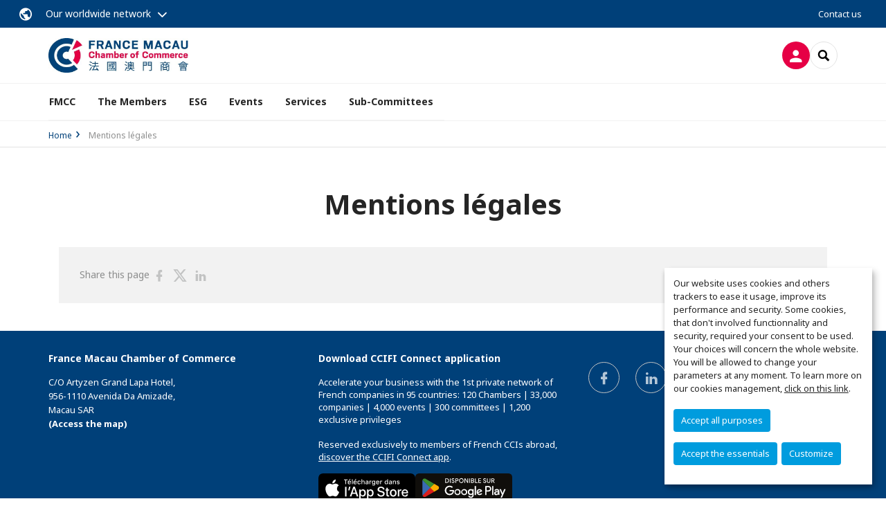

--- FILE ---
content_type: text/html; charset=utf-8
request_url: https://www.francemacau.com/mentions-legales.html
body_size: 9874
content:
<!DOCTYPE html>
<html lang="en">
<head>

<meta charset="utf-8">
<!-- 
	This website is powered by TYPO3 - inspiring people to share!
	TYPO3 is a free open source Content Management Framework initially created by Kasper Skaarhoj and licensed under GNU/GPL.
	TYPO3 is copyright 1998-2026 of Kasper Skaarhoj. Extensions are copyright of their respective owners.
	Information and contribution at https://typo3.org/
-->



<title>Mentions légales | CCI France Macau</title>
<meta name="generator" content="TYPO3 CMS">
<meta name="viewport" content="width=device-width, initial-scale=1.0">
<meta property="og:type" content="website">
<meta property="og:site_name" content="CCI France Macau">
<meta property="og:image" content="https://www.francemacau.com/_assets/e16fdc39dbd453b823f5542efedb5595/Frontend/Assets/images/logo-cci.svg">
<meta name="twitter:card" content="summary">

<link rel="stylesheet" href="https://unpkg.com/orejime@2.2/dist/orejime.css" media="all">
<link rel="stylesheet" href="https://aws-a.medias-ccifi.org/typo3temp/assets/compressed/86cc90b71f4b58e679ce5e8a3065e392-ec7fddaa876aa59e6880f45c25fb3940.css?1768142665" media="all">
<link rel="stylesheet" href="https://aws-a.medias-ccifi.org/_assets/cru-1768836407/e16fdc39dbd453b823f5542efedb5595/Frontend/Assets/styles/app.css?1767959247" media="all">
<link rel="stylesheet" href="https://aws-a.medias-ccifi.org/typo3temp/assets/compressed/misc-52b0a2308e09fd13e0039e3e874571f7.css?1768142665" media="all">




<script>
/*<![CDATA[*/
/*TS_inlineJS*/
dataLayer = [];
var googleTagManagerId = "GTM-PSTN7TV"; var configOrejime = {"privacyPolicy":"\/mentions-legales.html","mustNotice":false,"lang":"en","translations":{"en":{"consentModal":{"title":"Information that we collect","description":"Here you can see and customize the information that we collect.","privacyPolicy":{"name":"privacy policy","text":"To learn more, please read our {privacyPolicy}."}},"consentNotice":{"changeDescription":"There were changes since your last visit, please update your consent.","description":"Our website uses cookies and others trackers to ease it usage, improve its performance and security.\nSome cookies, that don't involved functionnality and security, required your consent to be used.\nYour choices will concern the whole website. You will be allowed to change your parameters at any moment. To learn more on our cookies management","learnMore":"Customize","privacyPolicy":{"name":"click on this link","text":", {privacyPolicy}."}},"accept":"Accept all purposes","acceptAll":"Accept all purposes","save":"Save","saveData":"Save my configuration on collected information","decline":"Accept the essentials","declineAll":"Accept the essentials","close":"Close","enabled":"Enabled","disabled":"Disabled","app":{"purposes":"Purposes","purpose":"Purpose"},"categories":{"site":{"title":"Website functionalities"},"analytics":{"title":"Trafic and audience measurement"},"video":{"title":""}},"poweredBy":"Powered by Orejime","newWindow":"new window","purposes":{"site":"Website functionalities","analytics":"Trafic and audience measurement","video":"Videos"},"site":{"title":"Essential functionalities","description":"Without these cookies, we cannot provide you certain services on our website, like authentication to your personal account."},"google-analytics":{"title":"Google Analytics","description":"These cookies are used to understand traffic levels and audience usage."},"youtube":{"title":"Youtube","description":"<a href=\"https:\/\/policies.google.com\/privacy\" class=\"orejime-Modal-privacyPolicyLink\" target=\"_blank\">Read Youtube's privacy policy<\/a>"},"vimeo":{"title":"Vimeo","description":"<a href=\"https:\/\/vimeo.com\/privacy\" class=\"orejime-Modal-privacyPolicyLink\" target=\"_blank\">Read Vimeo's privacy policy<\/a>"},"functional":{"title":"Other functionalities","description":"Non-essential functionalities may use cookies, for example to save a flash message view"}}}};

function onRecaptchaSubmit() {
    const form = (document.querySelector('[data-callback="onRecaptchaSubmit"]') || {}).form;

    if (form) {
        form.submit();
    }

    return false;
}

/*]]>*/
</script>

<!-- Favicons -->
        <meta name="msapplication-square70x70logo" content="https://aws-a.medias-ccifi.org/_assets/cru-1768836407/e16fdc39dbd453b823f5542efedb5595/Frontend/Assets/images/favicons/windows-tile-70x70.png">
        <meta name="msapplication-square150x150logo" content="https://aws-a.medias-ccifi.org/_assets/cru-1768836407/e16fdc39dbd453b823f5542efedb5595/Frontend/Assets/images/favicons/windows-tile-150x150.png">
        <meta name="msapplication-square310x310logo" content="https://aws-a.medias-ccifi.org/_assets/cru-1768836407/e16fdc39dbd453b823f5542efedb5595/Frontend/Assets/images/favicons/windows-tile-310x310.png">
        <meta name="msapplication-TileImage" content="https://aws-a.medias-ccifi.org/_assets/cru-1768836407/e16fdc39dbd453b823f5542efedb5595/Frontend/Assets/images/favicons/windows-tile-144x144.png">
        <link rel="apple-touch-icon-precomposed" sizes="152x152" href="https://aws-a.medias-ccifi.org/_assets/cru-1768836407/e16fdc39dbd453b823f5542efedb5595/Frontend/Assets/images/favicons/apple-touch-icon-152x152-precomposed.png">
        <link rel="apple-touch-icon-precomposed" sizes="120x120" href="https://aws-a.medias-ccifi.org/_assets/cru-1768836407/e16fdc39dbd453b823f5542efedb5595/Frontend/Assets/images/favicons/apple-touch-icon-120x120-precomposed.png">
        <link rel="apple-touch-icon-precomposed" sizes="76x76" href="https://aws-a.medias-ccifi.org/_assets/cru-1768836407/e16fdc39dbd453b823f5542efedb5595/Frontend/Assets/images/favicons/apple-touch-icon-76x76-precomposed.png">
        <link rel="apple-touch-icon-precomposed" sizes="60x60" href="https://aws-a.medias-ccifi.org/_assets/cru-1768836407/e16fdc39dbd453b823f5542efedb5595/Frontend/Assets/images/favicons/apple-touch-icon-60x60-precomposed.png">
        <link rel="apple-touch-icon" sizes="144x144" href="https://aws-a.medias-ccifi.org/_assets/cru-1768836407/e16fdc39dbd453b823f5542efedb5595/Frontend/Assets/images/favicons/apple-touch-icon-144x144.png">
        <link rel="apple-touch-icon" sizes="114x114" href="https://aws-a.medias-ccifi.org/_assets/cru-1768836407/e16fdc39dbd453b823f5542efedb5595/Frontend/Assets/images/favicons/apple-touch-icon-114x114.png">
        <link rel="apple-touch-icon" sizes="72x72" href="https://aws-a.medias-ccifi.org/_assets/cru-1768836407/e16fdc39dbd453b823f5542efedb5595/Frontend/Assets/images/favicons/apple-touch-icon-72x72.png">
        <link rel="apple-touch-icon" sizes="57x57" href="https://aws-a.medias-ccifi.org/_assets/cru-1768836407/e16fdc39dbd453b823f5542efedb5595/Frontend/Assets/images/favicons/apple-touch-icon.png">
        <link rel="shortcut icon" href="https://aws-a.medias-ccifi.org/_assets/cru-1768836407/e16fdc39dbd453b823f5542efedb5595/Frontend/Assets/images/favicons/favicon.ico">
        <link rel="icon" type="image/png" sizes="64x64" href="https://aws-a.medias-ccifi.org/_assets/cru-1768836407/e16fdc39dbd453b823f5542efedb5595/Frontend/Assets/images/favicons/favicon.png"><!-- Google Tag Manager -->
      <script type="opt-in" data-type="application/javascript" data-name="google-analytics">        (function(w,d,s,l,i){w[l]=w[l]||[];w[l].push({'gtm.start':
        new Date().getTime(),event:'gtm.js'});var f=d.getElementsByTagName(s)[0],
        j=d.createElement(s),dl=l!='dataLayer'?'&l='+l:'';j.async=true;j.src=
        'https://www.googletagmanager.com/gtm.js?id='+i+dl;f.parentNode.insertBefore(j,f);
        })(window,document,'script','dataLayer','GTM-PSTN7TV');</script>
      <!-- End Google Tag Manager -->        <!-- GetResponse Analytics -->
        <script type="text/javascript">
        (function(m, o, n, t, e, r, _){
              m['__GetResponseAnalyticsObject'] = e;m[e] = m[e] || function() {(m[e].q = m[e].q || []).push(arguments)};
              r = o.createElement(n);_ = o.getElementsByTagName(n)[0];r.async = 1;r.src = t;r.setAttribute('crossorigin', 'use-credentials');_.parentNode .insertBefore(r, _);
          })(window, document, 'script', 'https://marketing.ccifi.net/script/d51328c7-cd05-41d1-acf6-b63cc5d944a5/ga.js', 'GrTracking');
        </script>
        <!-- End GetResponse Analytics -->
<link rel="canonical" href="https://www.francemacau.com/mentions-legales.html"/>
</head>
<body class="">
        <noscript>
            <iframe src="https://www.googletagmanager.com/ns.html?id=GTM-PSTN7TV" height="0" width="0" style="display:none;visibility:hidden"></iframe>
        </noscript>

  
        <nav id="nav" class="navbar navbar-default navbar-main">
            
		<nav class="nav-sticky">
			<div class="container-fluid">
				<div class="nav-sticky-wrapper">
				
					<div class="dropdown dropdown-btn-nav">
						<a href="#" class="dropdown-toggle btn btn-icon icon-earth" data-toggle="dropdown" role="button" aria-haspopup="true" aria-expanded="false">Our worldwide network</a>
						<div class="dropdown-menu">
							<div class="dropdown-menu-inner">
								<p>Develop your business anywhere in the world with the CCI France International network!</p>
								<a href="https://www.ccifrance-international.org/le-reseau/les-cci-fi.html" target="_blank" class="btn btn-primary btn-inverse">
									125 chambers in 98 countries
								</a>
							</div>
						</div>
					</div>
				

				<ul class="nav-sticky-right">
          
					
						<li>
							<a href="/fmcc/contact-us.html">
								Contact us
							</a>
						</li>
					
					
					<li class="dropdown dropdown-btn-nav">
						




					</li>
				</ul>
			</div>
			</div>
		</nav>
	
            <div class="navbar-wrapper">
                <div class="container">
                    <a class="navbar-brand" href="/">
                        
                        
                            <img alt="Macao : France Macau Chamber of Commerce" src="/uploads/tx_obladyficheidentity/macao_2022_02.jpg" width="670" height="166" />
                        
                    </a>

                    <div class="navbar-tools">
                        <ul>
                            
                                    <li>
                                        <a class="btn btn-complementary btn-only-icon icon-user" href="/login-to-members-space.html">
                                            <span class="sr-only">Log in</span>
                                        </a>
                                    </li>
                                    <li class="d-none d-lg-block">Become a member</li>
                                

                            <li><a href="#" class="btn btn-border-gray btn-only-icon icon-search" data-toggle="modal" data-target="#modal-search"><span class="sr-only">Search</span></a></li>
                        </ul>

                        <button type="button" class="navbar-toggle collapsed" data-toggle="collapse" data-target="#menu" aria-expanded="false">
                            <span class="sr-only">Menu</span>
                            <span class="icon-bar"></span>
                            <span class="icon-bar"></span>
                            <span class="icon-bar"></span>
                        </button>
                    </div><!-- .navbar-tools -->
                </div>
            </div>

            <div id="menu" class="navbar-collapse navbar-menu collapse">
                <div class="container">
                    <div class="nav navbar-nav nav-lang">
                        <div class="dropdown">
                            




                        </div><!-- .dropdown -->
                    </div>

                    

    <ul class="nav navbar-nav navbar-nav-main">
        
            <li class="navbar-nav-main-item">
                
                        <a href="/fmcc.html" class="btn collapse-btn" role="button" data-toggle="collapse" data-target="#menu-7665" aria-expanded="false" aria-controls="menu-7665" onclick="return false">FMCC</a>
                        <div class="collapse collapse-item" id="menu-7665">
                            <div class="collapse-content">
                                <div class="container">
                                    <div class="row d-flex">
                                        <div class="col-lg-4">
                                            <div class="well">
                                                <div class="well-title">FMCC</div>
                                                
                                                
                                                    <p>France Macau Chamber of Commerce (FMCC) is founded in 2008 by Honorary Chairlady Ms. Pansy Ho alongside local business leaders, FMCC is endorsed by Macau’s IPIM and the Consul General of France in Hong Kong and Macau. As part of CCI France International, we connect with a global network of close to 120 chambers in 94 countries, supporting over 34,000 members.<br />
<br />
Our Vision: To be the leading platform for fostering robust business relationships between French and Macau companies.<br />
<br />
Our Mission: To enhance business relations between Macau and France, contributing significantly to the success of the Greater Bay Area.</p>
                                                

                                                <a href="/fmcc.html" target="" class="btn btn-outline btn-default">
                                                    Go to section
                                                </a>
                                            </div>
                                        </div>
                                        <div class="col-lg-4">
                                            <ul class="nav navbar-nav">
                                                
                                                    <li>
                                                        <a href="/fmcc/about-us.html" target="" data-desc="desc-7665-7669">About us</a>
                                                    </li>
                                                
                                                    <li>
                                                        <a href="/fmcc/organization-chart.html" target="" data-desc="desc-7665-7670">Organization Chart</a>
                                                    </li>
                                                
                                                    <li>
                                                        <a href="/fmcc/partners.html" target="" data-desc="desc-7665-7668">Partners</a>
                                                    </li>
                                                
                                                    <li>
                                                        <a href="/fmcc/press-clipping.html" target="" data-desc="desc-7665-7636">Press Clipping</a>
                                                    </li>
                                                
                                                    <li>
                                                        <a href="/fmcc/contact-us.html" target="" data-desc="desc-7665-7666">Contact us</a>
                                                    </li>
                                                
                                            </ul>
                                        </div>
                                        <div class="col-lg-4 d-none d-lg-block">
                                            
                                                <div id="desc-7665-7669" class="module-nav-item">
                                                    
                                                        <img src="https://aws-a.medias-ccifi.org/fileadmin/_processed_/a/1/csm_20170917-Coaching-Seminar-FMCC_73655f20a4.jpg" width="768" height="433" alt="" />
                                                    
                                                    
                                                        <p>
                                                            France Macau Chamber of Commerce (FMCC) is a member of CCI France International. With more than 33,000 members world-wide, it is the largest French network of companies. CCI France International comprises 119 French chambers of commerce and industries in 94 countries.
                                                        </p>
                                                    
                                                    
                                                        <p>
                                                            <a href="/fmcc/about-us.html" target="">
                                                                More information
                                                            </a>
                                                        </p>
                                                    
                                                </div>
                                            
                                                <div id="desc-7665-7670" class="module-nav-item">
                                                    
                                                        <img src="https://aws-a.medias-ccifi.org/fileadmin/_processed_/3/b/csm_DSC_0213_5ff4043d6f.jpg" width="768" height="433" alt="" />
                                                    
                                                    
                                                        <p>
                                                            FMCC, a non-profit organization, created with the strong support of IPIM and the Consul General of France in Hong Kong and Macau. Founded in 2008, as the France Macau Business Association, by its chairlady Pansy Ho with the presence of Secretary for Finance &amp; Economy of the Macao SAR, Francis Pak Yuen Tam at its inauguration ceremony
                                                        </p>
                                                    
                                                    
                                                        <p>
                                                            <a href="/fmcc/organization-chart.html" target="">
                                                                More information
                                                            </a>
                                                        </p>
                                                    
                                                </div>
                                            
                                                <div id="desc-7665-7668" class="module-nav-item">
                                                    
                                                        <img src="https://aws-a.medias-ccifi.org/fileadmin/_processed_/7/7/csm_Slide1_50a8983a22.jpg" width="720" height="404" alt="" />
                                                    
                                                    
                                                        <p>
                                                            A powerful network of partnerships with French and Macanese authorities and institutions.
                                                        </p>
                                                    
                                                    
                                                        <p>
                                                            <a href="/fmcc/partners.html" target="">
                                                                More information
                                                            </a>
                                                        </p>
                                                    
                                                </div>
                                            
                                                <div id="desc-7665-7636" class="module-nav-item">
                                                    
                                                        <img src="https://aws-a.medias-ccifi.org/fileadmin/cru-1768836407/macau/user_upload/press_clipping.jpg" width="396" height="222" alt="" />
                                                    
                                                    
                                                        <p>
                                                            They are talking about us...
                                                        </p>
                                                    
                                                    
                                                        <p>
                                                            <a href="/fmcc/press-clipping.html" target="">
                                                                More information
                                                            </a>
                                                        </p>
                                                    
                                                </div>
                                            
                                                <div id="desc-7665-7666" class="module-nav-item">
                                                    
                                                        <img src="https://aws-a.medias-ccifi.org/fileadmin/cru-1768836407/macau/user_upload/websitecontact_us.jpg" width="311" height="162" alt="" />
                                                    
                                                    
                                                        <p>
                                                            Do you have a project or a question to ask us?
                                                        </p>
                                                    
                                                    
                                                        <p>
                                                            <a href="/fmcc/contact-us.html" target="">
                                                                More information
                                                            </a>
                                                        </p>
                                                    
                                                </div>
                                            
                                        </div>
                                    </div>
                                </div>
                            </div>
                        </div>
                    
            </li>
        
            <li class="navbar-nav-main-item">
                
                        <a href="/the-members.html" class="btn collapse-btn" role="button" data-toggle="collapse" data-target="#menu-7599" aria-expanded="false" aria-controls="menu-7599" onclick="return false">The Members</a>
                        <div class="collapse collapse-item" id="menu-7599">
                            <div class="collapse-content">
                                <div class="container">
                                    <div class="row d-flex">
                                        <div class="col-lg-4">
                                            <div class="well">
                                                <div class="well-title">The Members</div>
                                                
                                                

                                                <a href="/the-members.html" target="" class="btn btn-outline btn-default">
                                                    Go to section
                                                </a>
                                            </div>
                                        </div>
                                        <div class="col-lg-4">
                                            <ul class="nav navbar-nav">
                                                
                                                    <li>
                                                        <a href="/the-members/become-a-member.html" target="" data-desc="desc-7599-22821">Become a Member</a>
                                                    </li>
                                                
                                                    <li>
                                                        <a href="/the-members/member-benefits.html" target="" data-desc="desc-7599-34415">Member Benefits</a>
                                                    </li>
                                                
                                                    <li>
                                                        <a href="/the-members/news-from-patron-members.html" target="" data-desc="desc-7599-34156">News from Patron Members</a>
                                                    </li>
                                                
                                            </ul>
                                        </div>
                                        <div class="col-lg-4 d-none d-lg-block">
                                            
                                                <div id="desc-7599-22821" class="module-nav-item">
                                                    
                                                        <img src="https://aws-a.medias-ccifi.org/fileadmin/_processed_/b/c/csm_360_F_204527293_o9ut8AIm2PaXQg22sSqLMH354X8weheJ_1a9b10eef0.jpg" width="638" height="358" alt="" />
                                                    
                                                    
                                                    
                                                        <p>
                                                            <a href="/the-members/become-a-member.html" target="">
                                                                More information
                                                            </a>
                                                        </p>
                                                    
                                                </div>
                                            
                                                <div id="desc-7599-34415" class="module-nav-item">
                                                    
                                                    
                                                    
                                                </div>
                                            
                                                <div id="desc-7599-34156" class="module-nav-item">
                                                    
                                                    
                                                    
                                                </div>
                                            
                                        </div>
                                    </div>
                                </div>
                            </div>
                        </div>
                    
            </li>
        
            <li class="navbar-nav-main-item">
                
                        <a href="/esg.html" class="btn collapse-btn" role="button" data-toggle="collapse" data-target="#menu-30510" aria-expanded="false" aria-controls="menu-30510" onclick="return false">ESG</a>
                        <div class="collapse collapse-item" id="menu-30510">
                            <div class="collapse-content">
                                <div class="container">
                                    <div class="row d-flex">
                                        <div class="col-lg-4">
                                            <div class="well">
                                                <div class="well-title">ESG</div>
                                                
                                                

                                                <a href="/esg.html" target="" class="btn btn-outline btn-default">
                                                    Go to section
                                                </a>
                                            </div>
                                        </div>
                                        <div class="col-lg-4">
                                            <ul class="nav navbar-nav">
                                                
                                                    <li>
                                                        <a href="/esg/the-macau-esg-awards-2025.html" target="" data-desc="desc-30510-37136">The Macau ESG Awards 2025</a>
                                                    </li>
                                                
                                                    <li>
                                                        <a href="/esg/the-macau-esg-awards-2024.html" target="" data-desc="desc-30510-34633">The Macau ESG Awards 2024</a>
                                                    </li>
                                                
                                                    <li>
                                                        <a href="/esg/the-macau-esg-awards-2023.html" target="" data-desc="desc-30510-33948">The Macau ESG Awards 2023</a>
                                                    </li>
                                                
                                                    <li>
                                                        <a href="/esg/esg-news.html" target="" data-desc="desc-30510-31039">ESG News</a>
                                                    </li>
                                                
                                            </ul>
                                        </div>
                                        <div class="col-lg-4 d-none d-lg-block">
                                            
                                                <div id="desc-30510-37136" class="module-nav-item">
                                                    
                                                        <img src="https://aws-a.medias-ccifi.org/fileadmin/_processed_/5/9/csm_C_ca99f7d925.jpg" width="768" height="432" alt="" title=" " />
                                                    
                                                    
                                                    
                                                        <p>
                                                            <a href="/esg/the-macau-esg-awards-2025.html" target="">
                                                                More information
                                                            </a>
                                                        </p>
                                                    
                                                </div>
                                            
                                                <div id="desc-30510-34633" class="module-nav-item">
                                                    
                                                        <img src="https://aws-a.medias-ccifi.org/fileadmin/_processed_/6/d/csm______________20240921131327_4e8ef1ec65.jpg" width="768" height="432" alt="" title=" " />
                                                    
                                                    
                                                    
                                                        <p>
                                                            <a href="/esg/the-macau-esg-awards-2024.html" target="">
                                                                More information
                                                            </a>
                                                        </p>
                                                    
                                                </div>
                                            
                                                <div id="desc-30510-33948" class="module-nav-item">
                                                    
                                                        <img src="https://aws-a.medias-ccifi.org/fileadmin/_processed_/4/6/csm_imgi_24_csm_2023_Best_NGO_Macao_IC2_Assocation_7094e813b1_f4d81382b1.jpg" width="768" height="432" alt="" />
                                                    
                                                    
                                                    
                                                        <p>
                                                            <a href="/esg/the-macau-esg-awards-2023.html" target="">
                                                                More information
                                                            </a>
                                                        </p>
                                                    
                                                </div>
                                            
                                                <div id="desc-30510-31039" class="module-nav-item">
                                                    
                                                        <img src="https://aws-a.medias-ccifi.org/fileadmin/_processed_/0/2/csm_125b1924-357c-408d-b565-1c634249dc2a_e9eda65f2f.jpg" width="768" height="432" alt="" />
                                                    
                                                    
                                                    
                                                        <p>
                                                            <a href="/esg/esg-news.html" target="">
                                                                More information
                                                            </a>
                                                        </p>
                                                    
                                                </div>
                                            
                                        </div>
                                    </div>
                                </div>
                            </div>
                        </div>
                    
            </li>
        
            <li class="navbar-nav-main-item">
                
                        <a href="/events.html" class="btn collapse-btn" role="button" data-toggle="collapse" data-target="#menu-7640" aria-expanded="false" aria-controls="menu-7640" onclick="return false">Events</a>
                        <div class="collapse collapse-item" id="menu-7640">
                            <div class="collapse-content">
                                <div class="container">
                                    <div class="row d-flex">
                                        <div class="col-lg-4">
                                            <div class="well">
                                                <div class="well-title">Events</div>
                                                
                                                

                                                <a href="/events.html" target="" class="btn btn-outline btn-default">
                                                    Go to section
                                                </a>
                                            </div>
                                        </div>
                                        <div class="col-lg-4">
                                            <ul class="nav navbar-nav">
                                                
                                                    <li>
                                                        <a href="/events/discover-our-events.html" target="" data-desc="desc-7640-7655">Discover our Events</a>
                                                    </li>
                                                
                                                    <li>
                                                        <a href="/events/upcoming-events.html" target="" data-desc="desc-7640-7652">Upcoming Events</a>
                                                    </li>
                                                
                                                    <li>
                                                        <a href="/events/gala-dinners.html" target="" data-desc="desc-7640-7649">Gala Dinners</a>
                                                    </li>
                                                
                                                    <li>
                                                        <a href="/events/contribute-to-our-events.html" target="" data-desc="desc-7640-7641">Contribute to our Events</a>
                                                    </li>
                                                
                                            </ul>
                                        </div>
                                        <div class="col-lg-4 d-none d-lg-block">
                                            
                                                <div id="desc-7640-7655" class="module-nav-item">
                                                    
                                                        <img src="https://aws-a.medias-ccifi.org/fileadmin/_processed_/3/c/csm_FE80AB8CD2CFD3C88822DD50989713E2_7713db31b1.jpg" width="768" height="432" alt="" title=" " />
                                                    
                                                    
                                                    
                                                        <p>
                                                            <a href="/events/discover-our-events.html" target="">
                                                                More information
                                                            </a>
                                                        </p>
                                                    
                                                </div>
                                            
                                                <div id="desc-7640-7652" class="module-nav-item">
                                                    
                                                    
                                                    
                                                </div>
                                            
                                                <div id="desc-7640-7649" class="module-nav-item">
                                                    
                                                    
                                                    
                                                </div>
                                            
                                                <div id="desc-7640-7641" class="module-nav-item">
                                                    
                                                    
                                                    
                                                </div>
                                            
                                        </div>
                                    </div>
                                </div>
                            </div>
                        </div>
                    
            </li>
        
            <li class="navbar-nav-main-item">
                
                        <a href="/services.html" class="btn collapse-btn" role="button" data-toggle="collapse" data-target="#menu-7656" aria-expanded="false" aria-controls="menu-7656" onclick="return false">Services</a>
                        <div class="collapse collapse-item" id="menu-7656">
                            <div class="collapse-content">
                                <div class="container">
                                    <div class="row d-flex">
                                        <div class="col-lg-4">
                                            <div class="well">
                                                <div class="well-title">Services</div>
                                                
                                                

                                                <a href="/services.html" target="" class="btn btn-outline btn-default">
                                                    Go to section
                                                </a>
                                            </div>
                                        </div>
                                        <div class="col-lg-4">
                                            <ul class="nav navbar-nav">
                                                
                                                    <li>
                                                        <a href="/services/lebooster.html" target="" data-desc="desc-7656-33604">LeBooster</a>
                                                    </li>
                                                
                                                    <li>
                                                        <a href="/services/french-business-in-macau.html" target="" data-desc="desc-7656-7659">French Business in Macau</a>
                                                    </li>
                                                
                                                    <li>
                                                        <a href="/services/faq.html" target="" data-desc="desc-7656-12600">FAQ</a>
                                                    </li>
                                                
                                                    <li>
                                                        <a href="/services/how-can-we-help-you.html" target="" data-desc="desc-7656-7657">How can we help you?</a>
                                                    </li>
                                                
                                            </ul>
                                        </div>
                                        <div class="col-lg-4 d-none d-lg-block">
                                            
                                                <div id="desc-7656-33604" class="module-nav-item">
                                                    
                                                        <img src="https://aws-a.medias-ccifi.org/fileadmin/_processed_/f/1/csm_684654_fc7eacc9e5.png" width="768" height="433" alt="" />
                                                    
                                                    
                                                    
                                                        <p>
                                                            <a href="/services/lebooster.html" target="">
                                                                More information
                                                            </a>
                                                        </p>
                                                    
                                                </div>
                                            
                                                <div id="desc-7656-7659" class="module-nav-item">
                                                    
                                                        <img src="https://aws-a.medias-ccifi.org/fileadmin/_processed_/e/7/csm______________20240701180257_c6de578e65.png" width="768" height="432" alt="" />
                                                    
                                                    
                                                        <p>
                                                            Lorem ipsum dolor sit amet, consectetur adipiscing elit, sed do eiusmod tempor.
                                                        </p>
                                                    
                                                    
                                                        <p>
                                                            <a href="/services/french-business-in-macau.html" target="">
                                                                More information
                                                            </a>
                                                        </p>
                                                    
                                                </div>
                                            
                                                <div id="desc-7656-12600" class="module-nav-item">
                                                    
                                                    
                                                    
                                                </div>
                                            
                                                <div id="desc-7656-7657" class="module-nav-item">
                                                    
                                                        <img src="https://aws-a.medias-ccifi.org/fileadmin/_processed_/d/8/csm_CTA_contact_20e7a986a0.jpg" width="768" height="768" alt="" />
                                                    
                                                    
                                                    
                                                        <p>
                                                            <a href="/services/how-can-we-help-you.html" target="">
                                                                More information
                                                            </a>
                                                        </p>
                                                    
                                                </div>
                                            
                                        </div>
                                    </div>
                                </div>
                            </div>
                        </div>
                    
            </li>
        
            <li class="navbar-nav-main-item">
                
                        <a href="/sub-committees.html" class="btn collapse-btn" role="button" data-toggle="collapse" data-target="#menu-7606" aria-expanded="false" aria-controls="menu-7606" onclick="return false">Sub-Committees</a>
                        <div class="collapse collapse-item" id="menu-7606">
                            <div class="collapse-content">
                                <div class="container">
                                    <div class="row d-flex">
                                        <div class="col-lg-4">
                                            <div class="well">
                                                <div class="well-title">Sub-Committees</div>
                                                
                                                

                                                <a href="/sub-committees.html" target="" class="btn btn-outline btn-default">
                                                    Go to section
                                                </a>
                                            </div>
                                        </div>
                                        <div class="col-lg-4">
                                            <ul class="nav navbar-nav">
                                                
                                                    <li>
                                                        <a href="/sub-committees/french-culinary-arts-committee.html" target="" data-desc="desc-7606-28576">French Culinary Arts Committee</a>
                                                    </li>
                                                
                                                    <li>
                                                        <a href="/sub-committees/gba-tourism-leisure-committee.html" target="" data-desc="desc-7606-7615">GBA Tourism &amp; Leisure Committee</a>
                                                    </li>
                                                
                                                    <li>
                                                        <a href="/sub-committees/technology-innovation-committee.html" target="" data-desc="desc-7606-31198">Technology Innovation Committee</a>
                                                    </li>
                                                
                                            </ul>
                                        </div>
                                        <div class="col-lg-4 d-none d-lg-block">
                                            
                                                <div id="desc-7606-28576" class="module-nav-item">
                                                    
                                                        <img src="https://aws-a.medias-ccifi.org/fileadmin/_processed_/5/2/csm_iStock-625144938_dcd4c2dabf.jpg" width="768" height="432" alt="" />
                                                    
                                                    
                                                    
                                                        <p>
                                                            <a href="/sub-committees/french-culinary-arts-committee.html" target="">
                                                                More information
                                                            </a>
                                                        </p>
                                                    
                                                </div>
                                            
                                                <div id="desc-7606-7615" class="module-nav-item">
                                                    
                                                        <img src="https://aws-a.medias-ccifi.org/fileadmin/_processed_/6/b/csm_pic3_01_ef13a3e133.jpg" width="768" height="433" alt="" />
                                                    
                                                    
                                                    
                                                        <p>
                                                            <a href="/sub-committees/gba-tourism-leisure-committee.html" target="">
                                                                More information
                                                            </a>
                                                        </p>
                                                    
                                                </div>
                                            
                                                <div id="desc-7606-31198" class="module-nav-item">
                                                    
                                                        <img src="https://aws-a.medias-ccifi.org/fileadmin/_processed_/c/4/csm_iStock-1401092176_6b1078d883.jpg" width="768" height="433" alt="" />
                                                    
                                                    
                                                    
                                                        <p>
                                                            <a href="/sub-committees/technology-innovation-committee.html" target="">
                                                                More information
                                                            </a>
                                                        </p>
                                                    
                                                </div>
                                            
                                        </div>
                                    </div>
                                </div>
                            </div>
                        </div>
                    
            </li>
        

        
    </ul>




                    <div class="navbar-btn-actions">
                        
                                Become a member
                            
                    </div>
                </div>
            </div><!-- .navbar-collapse -->
        </nav>
    

  <main id="main" class="main">
    
      <div class="breadcrumb-wrapper"><div class="container"><ol class="breadcrumb"><li><a href="/" title="Home">Home</a></li><li class="active">Mentions légales</li></ol></div></div>
    

    
      

    


    

    <div class="container">
    
      <aside class="section section-banner">

    

</aside>
    

    <!--TYPO3SEARCH_begin-->
    
		
			<h1>Mentions légales</h1>
		

        

		
			
    
    <div class="post-module post-module-share bg-gray">
        <span class="wording">
					Share this page
					
						
							<a href="http://www.facebook.com/sharer/sharer.php?u=https%3A%2F%2Fwww.francemacau.com%2Ftinyurl%2FbKXJA-133" target="_blank" rel="noreferrer"><i class="icon-facebook"></i><span class="sr-only">Share on Facebook</span></a><a href="https://twitter.com/share?url=https%3A%2F%2Fwww.francemacau.com%2Ftinyurl%2FbKXJA-133&amp;text=Mentions+l%C3%A9gales+%7C+CCI+France+Macau" target="_blank" rel="noreferrer"><i class="icon-twitter"></i><span class="sr-only">Share on Twitter</span></a><a href="https://www.linkedin.com/shareArticle?mini=true&amp;url=https%3A%2F%2Fwww.francemacau.com%2Ftinyurl%2FbKXJA-133&amp;title=Mentions+l%C3%A9gales+%7C+CCI+France+Macau" target="_blank" rel="noreferrer"><i class="icon-linkedin"></i><span class="sr-only">Share on Linkedin</span></a></span>
    </div><!-- .post-module .post-module-share .bg-gray -->

		
	
    <!--TYPO3SEARCH_end-->

    
      <aside class="section section-banner">

    

</aside>
    
    </div>
  </main>

  
		

		<footer id="footer" class="footer">
			<div class="footer-top">
				<div class="container">
					<div class="row">
						<div class="col-sm-6 col-lg-4">
							<span class="footer-title">France Macau Chamber of Commerce</span>
							<address>
								<p>C/O Artyzen Grand Lapa Hotel, 
</p>
<p>956-1110 Avenida Da Amizade, 
</p>
<p>Macau SAR</p>
							</address>
							<a href="https://maps.google.com/?q=22.188787,113.550093" target="_blank">(Access the map)</a>
							
						</div>
						<div class="col-sm-6 col-lg-4">
							<span class="footer-title">Download CCIFI Connect application</span>
							<p>
Accelerate your business with the 1st private network of French companies in 95 countries: 120 Chambers | 33,000 companies | 4,000 events | 300 committees | 1,200 exclusive privileges
<br><br>Reserved exclusively to members of French CCIs abroad, <a href="https://en.ccifi-connect.com/" target="_blank" rel="noreferrer">discover the CCIFI Connect app</a>.
</p>
							<a href="#"></a>
							<div class="my-0 d-flex gap-0">
								<a href="https://apps.apple.com/fr/app/ccifi-connect/id1563237129?platform=iphone" target="_blank" rel="noreferrer"><img src="https://aws-a.medias-ccifi.org/_assets/cru-1768836407/e16fdc39dbd453b823f5542efedb5595/Frontend/Assets/images/app-apple-store.svg" alt="" loading="lazy" /></a>
								<a href="https://play.google.com/store/apps/details?id=com.app.ccifranceinternational" target="_blank" rel="noreferrer"><img src="https://aws-a.medias-ccifi.org/_assets/cru-1768836407/e16fdc39dbd453b823f5542efedb5595/Frontend/Assets/images/app-google-play.svg" alt="" loading="lazy" /></a>
							</div>
						</div>
						<div class="col-sm-6 col-lg-4">
							
								<span class="footer-title"></span>
								<nav class="footer-nav-share">
									
										
											<a class="icon icon-circle icon-facebook" target="_blank" href="https://www.facebook.com/macaufrance/"></a>
										
									
										
											<a class="icon icon-circle icon-linkedin" target="_blank" href="https://www.linkedin.com/company/fmba"></a>
										
									
										
											<a class="icon icon-circle icon-instagram" target="_blank" href="http://instagram.com/francemacau/"></a>
										
									
										
											<a class="icon icon-circle icon-youtube" target="_blank" href="http://www.youtube.com/channel/UCp0cuCLvOezqe0Kgsxq0Wbg"></a>
										
									
										
											<a class="icon icon-circle icon-twitter" target="_blank" href="https://twitter.com/CCIFI_Macau"></a>
										
									
								</nav><!-- .footer-nav-share -->
							
						</div>
					</div><!-- .row .row-eq-height -->
				</div><!-- .container -->
			</div><!-- .footer-top -->

			<div class="footer-bottom">
				<div class="container">
					<div class="footer-bottom-container">
						<a href="https://www.ccifrance-international.org" target="_blank" class="footer-logo"><img src="https://aws-a.medias-ccifi.org/_assets/cru-1768836407/e16fdc39dbd453b823f5542efedb5595/Frontend/Assets/images/footer-logo.svg" alt="" loading="lazy"></a>
						<div class="footer-bottom-nav">
							
								<nav class="footer-nav">
									
										<a href="/sitemap.html">Sitemap</a>
									
										<a href="/mentions-legales.html">Mentions légales</a>
									
									
										<a href="/mentions-legales.html" class="open-cookie-panel">
											Configure cookies preferences
										</a>
									
								</nav>
							
							<span class="footer-copyright">© 2026 France Macau Chamber of Commerce</span>
						</div>
					</div>
				</div>
			</div><!-- .footer-bottom -->
		</footer>
	

  
		<div class="modal fade modal-search" id="modal-search" role="dialog" aria-labelledby="">
			<button type="button" class="close" data-dismiss="modal" aria-label="Close"><span class="sr-only"></span></button>
			<div class="modal-dialog">
				<div class="modal-content">
					

<div class="tx_solr ">
    
	
	
		<div class="tx-solr-search-form">
			<form method="get" class="form form-search" id="tx-solr-search-form-pi-results-380966" action="/recherche.html" data-suggest="/recherche?type=7384" data-suggest-header="Top Results" accept-charset="utf-8">
				<div class="form-group form-group-search">
					<label for="search" class="sr-only">Do you mean...?</label>
					<input type="text"
						   class="form-control tx-solr-q js-solr-q"
						   id="search"
						   name="tx_solr[q]"
						   value=""
						   placeholder="Do you mean...?"
						   aria-invalid="false"
						   required
						   autofocus />
					<input type="submit" class="tx-solr-submit sr-only" value="Do you mean...?" />
				</div>
			</form>
		</div>
	


</div>


				</div><!-- .modal-content -->
			</div><!-- .modal-dialog -->
		</div><!-- .modal .fade -->
<script src="https://www.google.com/recaptcha/api.js?hl="></script>
<script src="https://aws-a.medias-ccifi.org/_assets/cru-1768836407/92cfdfead8a7bdcb6d5294206840c74c/Frontend/js/moment.js?1767959245"></script>
<script src="https://aws-a.medias-ccifi.org/_assets/cru-1768836407/92cfdfead8a7bdcb6d5294206840c74c/Frontend/js/moment-timezone-with-data.js?1767959245"></script>
<script src="https://maps.googleapis.com/maps/api/js?v=3&amp;key=AIzaSyCCodru1lfoVGGMPQBquhSCWcdJQ6mP0d0"></script>
<script src="https://aws-a.medias-ccifi.org/_assets/cru-1768836407/e16fdc39dbd453b823f5542efedb5595/Frontend/Assets/scripts/manifest.js?1767959247"></script>
<script src="https://aws-a.medias-ccifi.org/_assets/cru-1768836407/e16fdc39dbd453b823f5542efedb5595/Frontend/Assets/scripts/vendor.js?1768836346"></script>
<script src="https://aws-a.medias-ccifi.org/_assets/cru-1768836407/e16fdc39dbd453b823f5542efedb5595/Frontend/Assets/scripts/app.js?1768836346"></script>
<script src="https://aws-a.medias-ccifi.org/_assets/cru-1768836407/92912091ca90473fe48184936c6b993e/Frontend/js/app/jquery.cookie.js?1767959246"></script>
<script src="https://aws-a.medias-ccifi.org/_assets/cru-1768836407/92912091ca90473fe48184936c6b993e/Frontend/js/app/site.core.js?1767959246"></script>
<script src="https://aws-a.medias-ccifi.org/_assets/cru-1768836407/92912091ca90473fe48184936c6b993e/Frontend/js/app/jsTranslate.js?1767959246"></script>
<script src="https://aws-a.medias-ccifi.org/_assets/cru-1768836407/97dc223178116b4ccce615fe6a155b64/js/download.js?1767959245"></script>
<script src="https://unpkg.com/orejime@2.2/dist/orejime.js"></script>
<script src="https://aws-a.medias-ccifi.org/_assets/cru-1768836407/ce4bdb67a2608d43d5bfe3632d52669a/Frontend/js/filterSelectOn.js?1767959245"></script>
<script src="https://aws-a.medias-ccifi.org/_assets/cru-1768836407/92cfdfead8a7bdcb6d5294206840c74c/Frontend/js/money2eur.js?1767959245"></script>
<script src="https://aws-a.medias-ccifi.org/_assets/cru-1768836407/e16fdc39dbd453b823f5542efedb5595/Frontend/js/app/app.js?1767959247"></script>
<script src="https://aws-a.medias-ccifi.org/_assets/cru-1768836407/97dc223178116b4ccce615fe6a155b64/js/app.js?1767959245"></script>
<script src="https://aws-a.medias-ccifi.org/_assets/cru-1768836407/0e26b5ccac6e978e16db84ad35035c0a/js/app.js?1767959246"></script>
<script src="https://aws-a.medias-ccifi.org/_assets/cru-1768836407/92912091ca90473fe48184936c6b993e/Frontend/js/app/orejime.js?1767959246"></script>
<script src="https://aws-a.medias-ccifi.org/_assets/cru-1768836407/92912091ca90473fe48184936c6b993e/Frontend/js/Components/iframe-consent.js?1767959246" type="module"></script>
<script src="https://aws-a.medias-ccifi.org/_assets/cru-1768836407/ce4bdb67a2608d43d5bfe3632d52669a/Frontend/js/annuaire.js?1767959245"></script>
<script>
/*<![CDATA[*/
/*TS_inlineFooter*/
var _LL ={"siteChamber":{"cookies_banner.text":"Our site uses cookies to facilitate the smooth operation of certain services. By continuing to use the site, you agree that it will temporarily install these cookies on your computer. <br> For more information about the cookies used and how they are used, go to"},"site":{"iframe_consent.banner_text":"By clicking on \"Continue\", you accept that the content provider (%s) may store cookies or trackers on your navigator.","iframe_consent.banner_button":"Continue","iframe_consent.banner_text_cmp":"Your consent preferences for %s do not allow you to access this content.","iframe_consent.banner_button_cmp":"Change your consent preferences","iframe_consent.unknown_provider":"unknown"}};

/*]]>*/
</script>
<script type="application/ld+json">{"@context":"http://schema.org","@type":"BreadcrumbList","itemListElement":[{"@type":"ListItem","position":1,"item":{"@id":"https://www.francemacau.com/","name":"Home"}}]}</script>
</body>
</html>